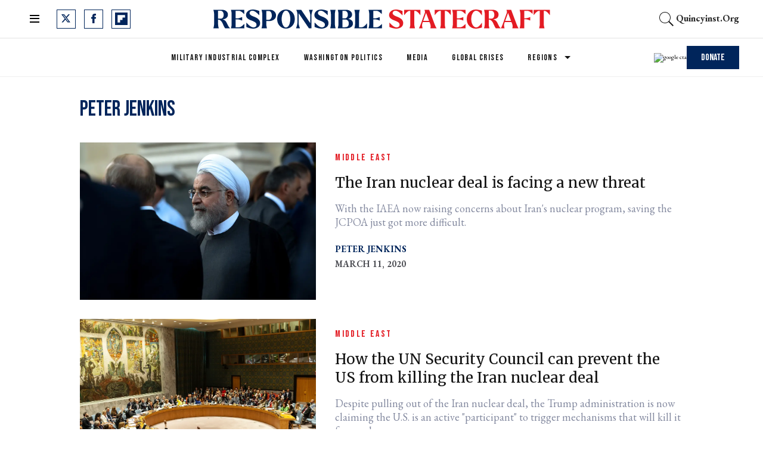

--- FILE ---
content_type: text/css
request_url: https://responsiblestatecraft.org/assets/css/non-critical/B5DEF2F9FFAE100912129FCDDC82D920
body_size: 25907
content:
audio, canvas, video{display:inline-block;}audio:not([controls]){display:none;}abbr[title]{border-bottom:1px dotted;}b, strong{font-weight:bold;}blockquote{margin:1em 40px;}dfn{font-style:italic;}hr{display:block;height:1px;border:0;border-top:1px solid #ccc;margin:1em 0;padding:0;}ins{background:#ff9;color:#000;text-decoration:none;}mark{background:#ff0;color:#000;font-style:italic;font-weight:bold;}pre, code, kbd, samp{font-family:monospace, serif;_font-family:"courier new", monospace;font-size:1em;}pre{white-space:pre;white-space:pre-wrap;word-wrap:break-word;}q{quotes:none;}small{font-size:85%;}sub, sup{font-size:75%;line-height:0;position:relative;vertical-align:baseline;}sup{top:-.5em;}sub{bottom:-.25em;}dd{margin:0 0 0 40px;}figure{margin:0;}fieldset{border:0;margin:0;padding:0;}legend{border:0;padding:0;}input[type="checkbox"], input[type="radio"]{box-sizing:border-box;padding:0;}input[type="search"]{-webkit-appearance:textfield;box-sizing:content-box;}textarea{overflow:auto;vertical-align:top;}table{border-collapse:collapse;border-spacing:0;}td{vertical-align:top;}.ir{display:block;border:0;text-indent:-999em;overflow:hidden;background-color:#0000;background-repeat:no-repeat;text-align:left;direction:ltr;}.ir br{display:none;}.visuallyhidden{border:0;clip:rect(0 0 0 0);height:1px;margin:-1px;overflow:hidden;padding:0;position:absolute;width:1px;}.invisible{visibility:hidden;}.zindex20{z-index:20;}.zindex30{z-index:30;}.zindex40{z-index:40;}.zindex50{z-index:50;}.with-primary-color{color:#000;}.noselect{-webkit-touch-callout:none;-webkit-user-select:none;-khtml-user-select:none;-moz-user-select:none;-ms-user-select:none;user-select:none;}.tabs__tab{display:inline-block;padding:10px;}.tabs__tab-content{display:none;}.tabs__tab-content.active{display:block;}textarea{resize:vertical;}.valign-wrapper{display:-webkit-flex;display:-ms-flexbox;display:flex;-webkit-align-items:center;-ms-flex-align:center;align-items:center;}.valign-wrapper .valign{display:block;}#notification{position:fixed;}.article-module__controls-placeholder{position:absolute;}.full-width{width:100%;}.post-partial, .overflow-visible{overflow:visible !important;}.attribute-data{margin:0 10px 10px 0;padding:5px 10px;background-color:#000;color:#fff;border-radius:3px;margin-bottom:10px;display:inline-block;}.attribute-data[value=""]{display:none;}.badge{display:inline-block;overflow:hidden;}.badge-image{border-radius:100%;}.js-expandable.expanded .js-expand, .js-expandable:not(.expanded) .js-contract{display:none;}.js-scroll-trigger{display:block;width:100%;}.sticky-target:not(.legacy){position:fixed;opacity:0;top:0;will-change:transform;transform:translate3d(0, 0, 0);}.sticky-target.legacy{position:relative;}.sticky-target.legacy.sticky-active{position:fixed;}.js-appear-on-expand{transition:all .35s;height:0;overflow:hidden;opacity:0;}.content-container{display:none;}.expanded .content-container{display:block;}.expanded .js-appear-on-expand{opacity:1;height:auto;}.logged-out-user .js-appear-on-expand{height:0;opacity:0;}.lazyload-placeholder{display:none;position:absolute;text-align:center;background:#0000001a;top:0;bottom:0;left:0;right:0;}div[runner-lazy-loading] .lazyload-placeholder, iframe[runner-lazy-loading] + .lazyload-placeholder{display:block;}.abs-pos-center{position:absolute;top:0;bottom:0;left:0;right:0;margin:auto;}.relative{position:relative;}.runner-spinner{position:absolute;top:0;bottom:0;left:0;right:0;margin:auto;width:50px;}.rm-non-critical-loaded .runner-spinner-circular{animation:rotate 2s linear infinite;height:100%;transform-origin:center;width:100%;position:absolute;top:0;bottom:0;left:0;right:0;margin:auto;}.position-relative{position:relative;}.collection-button{display:inline-block;}.rm-non-critical-loaded .runner-spinner-path{stroke-dasharray:1 200;stroke-dashoffset:0;animation:dash 1.5s ease-in-out infinite, color 6s ease-in-out infinite;stroke-linecap:round;}.pagination-container .pagination-wrapper{display:flex;align-items:center;}.pagination-container .pagination-wrapper a{color:#3b8df2;margin:0 5px;}.js-section-loader-feature-container > .slick-list > .slick-track > .slick-slide:not(.slick-active){height:0;visibility:hidden;}.rebellt-item-media-container .instagram-media{margin-left:auto !important;margin-right:auto !important;}.js-hidden-panel.active{transform:translate3d(0, -100%, 0);}.ad-tag{text-align:center;}.ad-tag__inner{display:inline-block;}.content .ad-tag{margin-left:-5%;margin-right:-5%;}@media (min-width: 768px){.content .ad-tag{margin-left:auto;margin-right:auto;}}.user-prefs{display:none;}.no-mb:not(:last-child){margin-bottom:0;}.no-mt:not(:first-child){margin-top:0;}.sm-mt-0 > *{margin-top:0;}.sm-mt-2 > *{margin-top:20px;}.sm-mb-0 > *{margin-bottom:0;}@media (min-width: 768px){.md-mt-0 > *{margin-top:0;}}@media (min-width: 768px){.md-mt-1 > *{margin-top:10px;}}@media (min-width: 768px){.md-mt-2 > *{margin-top:20px;}}@media (min-width: 768px){.md-mb-0 > *{margin-bottom:0;}}@media (min-width: 768px){.md-mb-1 > *{margin-bottom:10px;}}@media (min-width: 768px){.md-mb-2 > *{margin-bottom:20px;}}@media (min-width: 1024px){.lg-mt-0 > *{margin-top:0;}}@media (min-width: 1024px){.lg-mt-1 > *{margin-top:10px;}}@media (min-width: 1024px){.lg-mt-2 > *{margin-top:20px;}}@media (min-width: 1024px){.lg-mb-0 > *{margin-bottom:0;}}@media (min-width: 1024px){.lg-mb-1 > *{margin-bottom:10px;}}@media (min-width: 1024px){.lg-mb-2 > *{margin-bottom:20px;}}.sm-cp-0{padding:0;}.sm-cp-1{padding:10px;}.sm-cp-2{padding:20px;}@media (min-width: 768px){.md-cp-0{padding:0;}}@media (min-width: 768px){.md-cp-1{padding:10px;}}@media (min-width: 768px){.md-cp-2{padding:20px;}}@media (min-width: 1024px){.lg-cp-0{padding:0;}}@media (min-width: 1024px){.lg-cp-1{padding:10px;}}@media (min-width: 1024px){.lg-cp-2{padding:20px;}}.v-sep > *{margin-bottom:20px;}@media (min-width: 768px){.v-sep > *{margin-bottom:40px;}}.v-sep > :last-child{margin-bottom:0;}@media only screen and (max-width: 1023px){.hide-tablet-and-mobile{display:none !important;}}@media only screen and (min-width: 768px) and (max-width: 1023px){.hide-tablet{display:none !important;}}@media only screen and (min-width: 1024px){.hide-desktop{display:none !important;}}.row .col.pull-right{float:right;}.row .col.s1{width:8.33333%;}.row .col.s2{width:16.6667%;}.row .col.s3{width:25%;}.row .col.s4{width:33.3333%;}.row .col.s5{width:41.6667%;}.row .col.s6{width:50%;}.row .col.s7{width:58.3333%;}.row .col.s8{width:66.6667%;}.row .col.s9{width:75%;}.row .col.s10{width:83.3333%;}.row .col.s11{width:91.6667%;}@media only screen and (min-width: 768px){.row .col.m1{width:8.33333%;}}@media only screen and (min-width: 768px){.row .col.m2{width:16.6667%;}}@media only screen and (min-width: 768px){.row .col.m3{width:25%;}}@media only screen and (min-width: 768px){.row .col.m4{width:33.3333%;}}@media only screen and (min-width: 768px){.row .col.m5{width:41.6667%;}}@media only screen and (min-width: 768px){.row .col.m6{width:50%;}}@media only screen and (min-width: 768px){.row .col.m7{width:58.3333%;}}@media only screen and (min-width: 768px){.row .col.m8{width:66.6667%;}}@media only screen and (min-width: 768px){.row .col.m9{width:75%;}}@media only screen and (min-width: 768px){.row .col.m10{width:83.3333%;}}@media only screen and (min-width: 768px){.row .col.m11{width:91.6667%;}}@media only screen and (min-width: 1024px){.row .col.l1{width:8.33333%;}}@media only screen and (min-width: 1024px){.row .col.l2{width:16.6667%;}}@media only screen and (min-width: 1024px){.row .col.l3{width:25%;}}@media only screen and (min-width: 1024px){.row .col.l4{width:33.3333%;}}@media only screen and (min-width: 1024px){.row .col.l5{width:41.6667%;}}@media only screen and (min-width: 1024px){.row .col.l7{width:58.3333%;}}@media only screen and (min-width: 1024px){.row .col.l8{width:66.6667%;}}@media only screen and (min-width: 1024px){.row .col.l9{width:75%;}}@media only screen and (min-width: 1024px){.row .col.l10{width:83.3333%;}}@media only screen and (min-width: 1024px){.row .col.l11{width:91.6667%;}}@media only screen and (min-width: 1024px){.row .col.l12{width:100%;}}.widget__section-text{display:block;}.widget__play{position:absolute;width:100%;height:100%;text-align:center;}.rm-widget-image-holder{position:relative;}.rm-video-holder{position:absolute;width:100%;height:100%;top:0;left:0;}.rm-zindex-hidden{display:none;z-index:-1;}.rm-widget-image-holder .widget__play{top:0;left:0;}.image.no-image{background-color:#e4e4e4;}.widget__video{position:relative;}.widget__video .rm-scrop-spacer{padding-bottom:56.25%;}.widget__video.rm-video-tiktok{max-width:605px;}.widget__video video, .widget__video iframe{position:absolute;top:0;left:0;height:100%;}.widget__product-vendor{font-size:1.5em;line-height:1.5;margin:25px 0;}.widget__product-buy-link{margin:15px 0;}.widget__product-buy-link-btn{background-color:#000;color:#fff;display:inline-block;font-size:1.6rem;line-height:1em;padding:1.25rem;font-weight:700;}.widget__product-price{font-size:1.5em;line-height:1.5;margin:25px 0;}.widget__product-compare-at-price{text-decoration:line-through;}.rebellt-item.is--mobile, .rebellt-item.is--tablet{margin-bottom:.85em;}.rebellt-item.show_columns_on_mobile.col2, .rebellt-item.show_columns_on_mobile.col3{display:inline-block;vertical-align:top;}.rebellt-item.show_columns_on_mobile.col2{width:48%;}.rebellt-item.show_columns_on_mobile.col3{width:32%;}@media only screen and (min-width: 768px){.rebellt-item.col2:not(.show_columns_on_mobile), .rebellt-item.col3:not(.show_columns_on_mobile){display:inline-block;vertical-align:top;}}@media only screen and (min-width: 768px){.rebellt-item.col2:not(.show_columns_on_mobile){width:48%;}}@media only screen and (min-width: 768px){.rebellt-item.col3:not(.show_columns_on_mobile){width:32%;}}.rebellt-item.parallax{background-size:cover;background-attachment:fixed;position:relative;left:calc(50% - 50vw);width:100vw;min-height:100vh;padding:0 20%;box-sizing:border-box;max-width:inherit;text-align:center;z-index:3;}.rebellt-item.parallax.is--mobile{background-position:center;margin-bottom:0;padding:0 15%;}.rebellt-item.parallax h3, .rebellt-item.parallax p{color:#fff;text-shadow:1px 0 #000;}.rebellt-item.parallax.is--mobile p{font-size:18px;font-weight:400;}.rebellt-ecommerce h3{font-size:1.8em;margin-bottom:15px;}.rebellt-ecommerce--vendor{font-size:1.5em;line-height:1.5;margin:25px 0;}.rebellt-ecommerce--price{font-size:1.5em;line-height:1.5;margin:25px 0;}.rebellt-ecommerce--compare-at-price{text-decoration:line-through;}.rebellt-ecommerce--buy{margin:15px 0;}.rebellt-ecommerce--btn{background-color:#000;color:#fff;display:inline-block;font-size:1.6rem;line-height:1em;padding:1.25rem;font-weight:700;}.rebelbar.skin-simple{height:50px;line-height:50px;color:#282828;font-size:1.2rem;border-left:none;border-right:none;background-color:#fff;}.rebelbar.skin-simple .rebelbar__inner{position:relative;height:100%;margin:0 auto;padding:0 20px;max-width:1300px;}.rebelbar.skin-simple .logo{float:left;}.rebelbar.skin-simple .logo__image{max-height:50px;max-width:190px;}.rebelbar--fake.skin-simple{position:relative;border-color:#fff;}.rebelbar--fixed.skin-simple{position:absolute;width:100%;z-index:3;}.with-fixed-header .rebelbar--fixed.skin-simple{position:fixed;top:0;}.rebelbar.skin-simple .rebelbar__menu-toggle{position:relative;cursor:pointer;float:left;text-align:center;font-size:0;width:50px;margin-left:-15px;height:100%;color:#282828;}.rebelbar.skin-simple i{vertical-align:middle;display:inline-block;font-size:20px;}.rebelbar.skin-simple .rebelbar__section-links{display:none;padding:0 100px 0 40px;overflow:hidden;height:100%;}.rebelbar.skin-simple .rebelbar__section-list{margin:0 -15px;height:100%;}.rebelbar.skin-simple .rebelbar__section-links li{display:inline-block;padding:0 15px;text-align:left;}.rebelbar.skin-simple .rebelbar__section-link{color:#282828;display:block;font-size:1.8rem;font-weight:400;text-decoration:none;}.rebelbar.skin-simple .rebelbar__sharebar.sharebar{display:none;}.rebelbar.skin-simple .rebelbar__section-list.js--active .rebelbar__more-sections-button{visibility:visible;}.rebelbar.skin-simple .rebelbar__more-sections-button{cursor:pointer;visibility:hidden;}.rebelbar.skin-simple #rebelbar__more-sections{visibility:hidden;position:fixed;line-height:70px;left:0;width:100%;background-color:#1f1f1f;}.rebelbar.skin-simple #rebelbar__more-sections a{color:#fff;}.rebelbar.skin-simple #rebelbar__more-sections.opened{visibility:visible;}@media only screen and (min-width: 768px){.rebelbar.skin-simple .rebelbar__menu-toggle{margin-right:15px;}}@media only screen and (min-width: 768px){.rebelbar.skin-simple{height:100px;line-height:100px;font-weight:700;}}@media only screen and (min-width: 768px){.rebelbar.skin-simple .logo__image{max-width:350px;max-height:100px;}}@media only screen and (min-width: 768px){.rebelbar.skin-simple .rebelbar__inner{padding:0 40px;}}@media only screen and (min-width: 768px){.rebelbar.skin-simple .rebelbar__sharebar.sharebar{float:left;margin-top:20px;margin-bottom:20px;padding-left:40px;}}@media (min-width: 960px){.rebelbar.skin-simple .rebelbar__section-links{display:block;}}@media (min-width: 960px){.with-floating-shares .rebelbar.skin-simple .search-form{display:none;}}@media (min-width: 960px){.with-floating-shares .rebelbar.skin-simple .rebelbar__sharebar.sharebar{display:block;}}@media (min-width: 960px){.with-floating-shares .rebelbar.skin-simple .rebelbar__section-links{display:none;}}.menu-opened .menu-overlay{visibility:visible;height:100%;z-index:1;opacity:1;top:0;}@media only screen and (min-width: 768px){.menu-opened .menu-overlay{z-index:10;background:#fff9;}}@media (min-width: 960px){.logged-out-user .rebelbar.skin-simple .menu-overlay{display:none;}}@media (min-width: 600px){.rm-resized-container-5{width:5%;}}@media (min-width: 600px){.rm-resized-container-10{width:10%;}}@media (min-width: 600px){.rm-resized-container-15{width:15%;}}@media (min-width: 600px){.rm-resized-container-20{width:20%;}}@media (min-width: 600px){.rm-resized-container-25{width:25%;}}@media (min-width: 600px){.rm-resized-container-30{width:30%;}}@media (min-width: 600px){.rm-resized-container-35{width:35%;}}@media (min-width: 600px){.rm-resized-container-40{width:40%;}}@media (min-width: 600px){.rm-resized-container-45{width:45%;}}@media (min-width: 600px){.rm-resized-container-50{width:50%;}}@media (min-width: 600px){.rm-resized-container-55{width:55%;}}@media (min-width: 600px){.rm-resized-container-60{width:60%;}}@media (min-width: 600px){.rm-resized-container-65{width:65%;}}@media (min-width: 600px){.rm-resized-container-70{width:70%;}}@media (min-width: 600px){.rm-resized-container-75{width:75%;}}@media (min-width: 600px){.rm-resized-container-80{width:80%;}}@media (min-width: 600px){.rm-resized-container-85{width:85%;}}@media (min-width: 600px){.rm-resized-container-90{width:90%;}}@media (min-width: 600px){.rm-resized-container-95{width:95%;}}@media (min-width: 600px){.rm-resized-container-100{width:100%;}}.rm-embed-container{position:relative;}.rm-embed-container.rm-embed-instagram{max-width:540px;}.rm-embed-container.rm-embed-tiktok{max-width:572px;min-height:721px;}.rm-embed-container.rm-embed-tiktok blockquote, .rm-embed-twitter blockquote{all:revert;}.rm-embed-container.rm-embed-tiktok blockquote{margin-left:0;margin-right:0;position:relative;}.rm-embed-container.rm-embed-tiktok blockquote, .rm-embed-container.rm-embed-tiktok blockquote > iframe, .rm-embed-container.rm-embed-tiktok blockquote > section{width:100%;min-height:721px;display:block;}.rm-embed-container.rm-embed-tiktok blockquote > section{position:absolute;top:0;left:0;right:0;bottom:0;display:flex;align-items:center;justify-content:center;flex-direction:column;text-align:center;}.rm-embed-container > .rm-embed, .rm-embed-container > .rm-embed-holder{position:absolute;top:0;left:0;}.rm-embed-holder{display:block;height:100%;width:100%;display:flex;align-items:center;}.rm-embed-container > .rm-embed-spacer{display:block;}.rm-embed-twitter{max-width:550px;margin-top:10px;margin-bottom:10px;}.rm-embed-twitter blockquote{position:relative;height:100%;width:100%;flex-direction:column;display:flex;align-items:center;justify-content:center;flex-direction:column;text-align:center;}.rm-embed-twitter:not(.rm-off) .twitter-tweet{margin:0 !important;}@media (max-width: 768px){.rm-embed-spacer.rm-embed-spacer-desktop{display:none;}}@media (min-width: 768px){.rm-embed-spacer.rm-embed-spacer-mobile{display:none;}}.sharebar{margin:0 -4px;padding:0;font-size:0;line-height:0;}.sharebar a{color:#fff;}.sharebar .share, .sharebar .share-plus{display:inline-block;margin:0 4px;font-size:14px;font-weight:400;padding:0 10px;width:20px;min-width:20px;height:40px;line-height:38px;text-align:center;vertical-align:middle;border-radius:2px;}.sharebar .share-plus i, .sharebar .share i{display:inline-block;vertical-align:middle;}.sharebar .hide-button{display:none;}.sharebar.enable-panel .hide-button{display:inline-block;}.sharebar.enable-panel .share-plus{display:none;}.sharebar.with-first-button-caption:not(.enable-panel) .share:first-child{width:68px;}.sharebar--fixed{display:none;position:fixed;bottom:0;z-index:1;text-align:center;width:100%;left:0;margin:20px auto;}.with-floating-shares .sharebar--fixed{display:block;}.sharebar.fly_shared:not(.enable-panel) .share:nth-child(5){display:none;}.share-media-panel .share-media-panel-pinit{position:absolute;right:0;bottom:0;background-color:#0000;}.share-media-panel-pinit_share{background-image:url("/static/img/whitelabel/runner/spritesheets/pin-it-sprite.png");background-color:#bd081c;background-position:-1px -17px;border-radius:4px;float:right;height:34px;margin:7px;width:60px;background-size:194px;}@media (min-width: 768px){.sharebar .share-plus .fa, .sharebar .share .fa{font-size:22px;}}@media (min-width: 768px){.sharebar .share, .sharebar .share-plus{padding:0 15px;width:30px;min-width:30px;height:60px;line-height:60px;margin:0 4px;font-size:16px;}}@media (min-width: 768px){.sharebar.with-first-button-caption:not(.enable-panel) .share:first-child{width:180px;}}@media (min-width: 768px){.share-media-panel-pinit_share{background-position:-60px -23px;height:45px;margin:10px;width:80px;}}.section-headline__text{font-size:3rem;font-weight:700;line-height:1;}.section-headline__text{color:#282828;}@media (min-width: 768px){.section-headline__text{font-size:3.6rem;}}@media (min-width: 768px){.content__main .section-headline__text{margin-top:-.3rem;margin-bottom:2rem;}}.search-form{position:absolute;top:0;right:20px;z-index:1;}.search-form__text-input{display:none;height:42px;font-size:1.3rem;background-color:#f4f4f4;border:none;color:#8f8f8f;text-indent:10px;padding:0;width:220px;position:absolute;right:-10px;top:0;bottom:0;margin:auto;}.search-form .search-form__submit{display:none;position:relative;border:none;bottom:2px;background-color:#0000;}.show-search .search-form__close{position:absolute;display:block;top:0;bottom:0;margin:auto;height:1rem;right:-28px;}.search-form__open{vertical-align:middle;bottom:2px;display:inline-block;position:relative;color:#282828;font-size:1.9rem;}.show-search .search-form__text-input{display:block;}.show-search .search-form__submit{display:inline-block;vertical-align:middle;padding:0;color:#282828;font-size:1.9rem;}.search-form__close, .show-search .search-form__open{display:none;}.quick-search{display:block;border-bottom:1px solid #d2d2d2;padding:24px 0 28px;margin-bottom:20px;position:relative;}.quick-search__submit{background-color:#0000;border:0;padding:0;margin:0;position:absolute;zoom:.75;color:#000;}.quick-search__input{background-color:#0000;border:0;padding:0;font-size:1.5rem;font-weight:700;line-height:3em;padding-left:40px;width:100%;box-sizing:border-box;}@media (min-width: 768px){.search-form{right:40px;}}@media (min-width: 768px){.quick-search{margin-bottom:40px;padding:0 0 20px;}}@media (min-width: 768px){.quick-search__submit{zoom:1;}}@media (min-width: 768px){.quick-search__input{line-height:2.2em;padding-left:60px;}}.article__body{;}.body-description .horizontal-rule{border-top:2px solid #eee;}.article-content blockquote{border-left:5px solid #000;border-left-color:#000;color:#656565;padding:0 0 0 25px;margin:1em 0 1em 25px;}.article__splash-custom{position:relative;}.body hr{display:none;}.article-content .media-caption{color:#9a9a9a;font-size:1.4rem;line-height:2;}.giphy-image{margin-bottom:0;}.article-body a{word-wrap:break-word;}.article-content .giphy-image__credits-wrapper{margin:0;}.article-content .giphy-image__credits{color:#000;font-size:1rem;}.article-content .image-media, .article-content .giphy-image .media-photo-credit{display:block;}.tags{color:#000;margin:0 -5px;}.tags__item{margin:5px;display:inline-block;}.tags .tags__item{line-height:1;}.slideshow .carousel-control{overflow:hidden;}.shortcode-media .media-caption, .shortcode-media .media-photo-credit{display:block;}@media (min-width: 768px){.tags{margin:0 -10px;}}@media (min-width: 768px){.tags__item{margin:10px;}}@media (min-width: 768px){.article-content__comments-wrapper{border-bottom:1px solid #d2d2d2;margin-bottom:20px;padding-bottom:40px;}}.subscription-widget{background:#000;padding:30px;}.subscription-widget .module-headline__text{text-align:center;font-size:2rem;font-weight:400;color:#fff;}.subscription-widget .social-links{margin-left:-10px;margin-right:-10px;text-align:center;font-size:0;}.subscription-widget .social-links__link{display:inline-block;vertical-align:middle;width:39px;height:39px;color:#fff;box-sizing:border-box;border-radius:50%;font-size:20px;margin:0 5px;line-height:35px;background:none;border:2px solid #fff;border-color:#fff;}.subscription-widget .social-links__link .fa-instagram{margin:5px 0 0 1px;}.subscription-widget__site-links{margin:30px -5px;text-align:center;font-size:.8em;}.subscription-widget__site-link{padding:0 5px;color:inherit;}.newsletter-element__form{text-align:center;position:relative;max-width:500px;margin-left:auto;margin-right:auto;}.newsletter-element__submit, .newsletter-element__input{border:0;padding:10px;font-size:1.6rem;font-weight:500;height:40px;line-height:20px;margin:0;}.newsletter-element__submit{color:#fff;position:absolute;top:0;right:0;}.newsletter-element__input{background:#f4f4f4;width:100%;color:#8f8f8f;padding-right:96px;box-sizing:border-box;}.gdpr-cookie-wrapper{position:relative;left:0;right:0;padding:.5em;box-sizing:border-box;}.gdpr-cookie-controls{text-align:right;}.runner-authors-list{margin-top:0;margin-bottom:0;padding-left:0;list-style-type:none;}.runner-authors-author-wrapper{align-items:stretch;align-content:stretch;}.runner-authors-avatar-thumb{background-repeat:no-repeat;background-position:center;background-size:cover;overflow:hidden;}.runner-authors-avatar-thumb img{width:100%;height:100%;display:block;object-fit:cover;border-radius:100%;}.runner-authors-avatar-fallback{display:flex;align-items:center;justify-content:center;width:100%;height:100%;font-size:12px;line-height:1.1;text-align:center;padding:4px;background:#e0e0e0;color:#555;font-weight:600;text-transform:uppercase;border-radius:100%;overflow:hidden;}.runner-authors-author-info{width:calc(100% - 55px);}.runner-author-name-container{padding:0 6px;}.rm-breadcrumb__list{margin:0;padding:0;}.rm-breadcrumb__item{list-style-type:none;display:inline;}.rm-breadcrumb__item:last-child .rm-breadcrumb__separator{display:none;}.rm-breadcrumb__item:last-child .rm-breadcrumb__link, .rm-breadcrumb__link.disabled{pointer-events:none;color:inherit;}.share-buttons .social-tab-i a{margin-right:0;}.share-buttons .social-tab-i li{line-height:1px;float:left;}.share-buttons .social-tab-i ul{margin:0;padding:0;list-style:none;}.share-tab-img{max-width:100%;padding:0;margin:0;position:relative;overflow:hidden;display:inline-block;}.share-buttons .social-tab-i{position:absolute;bottom:0;right:0;margin:0;padding:0;z-index:1;list-style-type:none;}.close-share-mobile, .show-share-mobile{background-color:#000000bf;}.share-buttons .social-tab-i.show-mobile-share-bar .close-share-mobile, .share-buttons .social-tab-i .show-share-mobile, .share-buttons .social-tab-i .share{width:30px;height:30px;line-height:27px;padding:0;text-align:center;display:inline-block;vertical-align:middle;}.share-buttons .social-tab-i.show-mobile-share-bar .show-share-mobile, .share-buttons .social-tab-i .close-share-mobile{display:none;}.share-buttons .social-tab-i .icons-share{vertical-align:middle;display:inline-block;font:14px / 1 FontAwesome;color:#fff;}@media only screen and (max-width: 768px){.share-tab-img .social-tab-i{display:block;}}@media only screen and (max-width: 768px){.share-buttons .social-tab-i .share{display:none;}}@media only screen and (max-width: 768px){.share-buttons .social-tab-i.show-mobile-share-bar .share{display:block;}}@media only screen and (max-width: 768px){.social-tab-i li{float:left;}}@media only screen and (min-width: 769px){.social-tab-i .close-share-mobile, .social-tab-i .show-share-mobile{display:none !important;}}@media only screen and (min-width: 769px){.share-tab-img .social-tab-i{display:none;}}@media only screen and (min-width: 769px){.share-buttons .social-tab-i .share{width:51px;height:51px;line-height:47px;}}@media only screen and (min-width: 769px){.share-buttons .social-tab-i{margin:5px 0 0 5px;top:0;left:0;bottom:auto;right:auto;display:none;}}@media only screen and (min-width: 769px){.share-buttons .social-tab-i .share{display:block;}}body:not(.rm-non-critical-loaded) .follow-button{display:none;}.posts-custom[data-attr-layout_headline="top"] .widget{vertical-align:bottom;}.posts-custom[data-attr-layout_columns="2"] article, .posts-custom[data-attr-layout_columns="3"] article, .posts-custom[data-attr-layout_columns="4"] article{margin:0 10px;}.posts-custom[data-attr-layout_columns="2"] .posts-wrapper, .posts-custom[data-attr-layout_columns="3"] .posts-wrapper, .posts-custom[data-attr-layout_columns="4"] .posts-wrapper{margin-left:-10px;margin-right:-10px;}@media (min-width: 768px){.posts-custom[data-attr-layout_columns="2"] .widget{width:50%;}}@media (min-width: 768px){.posts-custom[data-attr-layout_columns="3"] .widget{width:33.3333%;}}@media (min-width: 768px){.posts-custom[data-attr-layout_columns="4"] .widget{width:25%;}}.posts-custom .widget__head .widget__body{position:absolute;padding:5%;bottom:0;left:0;box-sizing:border-box;width:100%;background:#0006;background:linear-gradient(#0000 5%, #00000080);}.posts-custom .widget__head .social-author__name, .posts-custom .widget__head .main-author__name, .posts-custom .widget__head .social-author__social-name, .posts-custom .widget__head .main-author__social-name, .posts-custom .widget__head .widget__headline, .posts-custom .widget__head .widget__subheadline{color:#fff;}.posts-custom .main-author__social-name, .posts-custom .social-author__social-name{color:#757575;display:block;font-size:1.2rem;line-height:.8em;}.posts-custom[data-attr-layout_carousel] .widget{margin-bottom:0 !important;}.posts-custom[data-attr-layout_carousel][data-attr-layout_columns="1"] .posts-wrapper:not(.slick-initialized) .widget:not(:first-child), .posts-custom[data-attr-layout_carousel]:not([data-attr-layout_columns="1"]) .posts-wrapper:not(.slick-initialized){display:none !important;}.posts-custom .slick-arrow{position:absolute;top:0;bottom:0;width:7%;max-width:60px;min-width:45px;min-height:60px;height:15%;color:#fff;border:0;margin:auto 10px;background:#000;z-index:1;cursor:pointer;font-size:1.6rem;line-height:1;opacity:.9;}.posts-custom .slick-prev{left:0;}.posts-custom .slick-next{right:0;}.posts-custom .slick-dots{display:block;padding:10px;box-sizing:border-box;text-align:center;margin:0 -5px;}.posts-custom .slick-dots li{display:inline-block;margin:0 5px;}.posts-custom .slick-dots button{font-size:0;width:10px;height:10px;display:inline-block;line-height:0;border:0;background:#000;border-radius:7px;padding:0;margin:0;vertical-align:middle;outline:none;}.posts-custom hr{display:none;}.posts-custom blockquote{border-left:5px solid #000;border-left-color:#000;color:#656565;padding:0 0 0 25px;margin:1em 0 1em 25px;}.posts-custom .media-caption{color:#9a9a9a;font-size:1.4rem;line-height:2;}.posts-custom .giphy-image__credits-wrapper{margin:0;}.posts-custom .giphy-image__credits{color:#000;font-size:1rem;}.posts-custom .body .image-media, .posts-custom .body .giphy-image .media-photo-credit{display:block;}.posts-custom .widget__shares.enable-panel .share-plus, .posts-custom .widget__shares:not(.enable-panel) .hide-button{display:none;}.posts-custom .widget__shares{margin-left:-10px;margin-right:-10px;font-size:0;}.posts-custom .widget__shares .share{display:inline-block;padding:5px;line-height:0;width:25px;height:25px;border-radius:50%;margin:0 10px;font-size:1.5rem;text-align:center;position:relative;vertical-align:middle;color:#fff;}.posts-custom .widget__shares i{position:absolute;top:0;left:0;right:0;bottom:0;margin:auto;height:1em;}.infinite-scroll-wrapper:not(.rm-loading){width:1px;height:1px;}.infinite-scroll-wrapper.rm-loading{;}.rm-loadmore-placeholder.rm-loading{display:block;width:100%;}.widget__shares button.share, .social-tab-buttons button.share{box-sizing:content-box;}.social-tab-buttons button.share{border:none;}.post-splash-custom, .post-splash-custom .widget__head{position:relative;}.post-splash-custom .widget__head .widget__body{position:absolute;padding:5%;bottom:0;left:0;box-sizing:border-box;width:100%;background:#0006;background:-webkit-linear-gradient(#0000 5%, #00000080);background:-o-linear-gradient(#0000 5%, #00000080);background:-moz-linear-gradient(#0000 5%, #00000080);background:linear-gradient(#0000 5%, #00000080);}.post-splash-custom .headline{font-size:2rem;font-weight:700;position:relative;}.post-splash-custom .post-controls{position:absolute;top:0;left:0;z-index:2;}.post-splash-custom hr{display:none;}.post-splash-custom .widget__section{display:block;}.post-splash-custom .post-date{display:block;}.post-splash-custom .photo-credit p, .post-splash-custom .photo-credit a{font-size:1.1rem;margin:0;}.post-splash-custom .widget__subheadline *{display:inline;}.post-splash-custom .widget__image .headline, .post-splash-custom .widget__image .photo-credit, .post-splash-custom .widget__image .photo-credit p, .post-splash-custom .widget__image .photo-credit a, .post-splash-custom .widget__image .post-date{color:#fff;}@media (min-width: 768px){.post-splash-custom .headline{font-size:3.6rem;}}.post-splash-custom .widget__shares.enable-panel .share-plus, .post-splash-custom .widget__shares:not(.enable-panel) .hide-button{display:none;}.post-splash-custom .widget__shares{margin-left:-10px;margin-right:-10px;font-size:0;}.post-splash-custom .widget__shares .share{display:inline-block;padding:5px;line-height:0;width:25px;height:25px;border-radius:50%;margin:0 10px;font-size:1.5rem;text-align:center;position:relative;vertical-align:middle;color:#fff;}.post-splash-custom .widget__shares i{position:absolute;top:0;left:0;right:0;bottom:0;margin:auto;height:1em;}.post-authors{font-size:1.1em;line-height:1;padding-bottom:20px;margin-bottom:20px;color:#9a9a9a;border-bottom:1px solid #d2d2d2;}.post-authors__name, .post-authors__date{display:inline-block;vertical-align:middle;}.post-authors__name{font-weight:600;}.post-authors__date{margin-left:7px;}.post-authors__fb-like{float:right;overflow:hidden;}.post-authors__list{list-style:none;display:inline-block;vertical-align:middle;margin:0;padding:0;}.post-author{display:inline;}.post-author__avatar{z-index:0;border-radius:100%;object-fit:cover;width:50px;height:50px;}.post-author__avatar, .post-author__name{display:inline-block;vertical-align:middle;}.post-author__bio p{margin:0;}.post-pager{display:table;width:100%;}.post-pager__spacing{display:table-cell;padding:0;width:5px;}.post-pager__btn{display:table-cell;font-size:1.6rem;background:#000;color:#fff;cursor:pointer;line-height:1em;padding:1.6rem;font-weight:700;text-align:center;}.post-pager__btn .fa{transition:padding .2s;}.post-pager__spacing:first-child, .post-pager__spacing:last-child{display:none;}.arrow-link{font-weight:600;font-size:1.5rem;color:#000;margin:0 -.5rem;text-align:right;position:relative;}.arrow-link__anchor span{vertical-align:middle;margin:0 .5rem;}.logo__anchor{display:block;font-size:0;}.logo__image.with-bounds{max-width:190px;max-height:100px;}@media (min-width: 768px){.logo__image.with-bounds{max-width:350px;}}.crop-16x9{padding-bottom:56.25%;}.crop-3x2{padding-bottom:66.6666%;}.crop-2x1{padding-bottom:50%;}.crop-1x2{padding-bottom:200%;}.crop-3x1{padding-bottom:33.3333%;}.crop-1x1{padding-bottom:100%;}.rm-crop-16x9 > .widget__img--tag, .rm-crop-16x9 > div:not(.rm-crop-spacer), .rm-crop-3x2 > .widget__img--tag, .rm-crop-3x2 > div:not(.rm-crop-spacer), .rm-crop-2x1 > .widget__img--tag, .rm-crop-2x1 > div:not(.rm-crop-spacer), .rm-crop-1x2 > .widget__img--tag, .rm-crop-1x2 > div:not(.rm-crop-spacer), .rm-crop-3x1 > .widget__img--tag, .rm-crop-3x1 > div:not(.rm-crop-spacer), .rm-crop-1x1 > .widget__img--tag, .rm-crop-1x1 > div:not(.rm-crop-spacer), .rm-crop-custom > .widget__img--tag, .rm-crop-custom > div:not(.rm-crop-spacer){position:absolute;top:0;left:0;bottom:0;right:0;height:100%;width:100%;object-fit:contain;}.rm-crop-16x9 > .rm-crop-spacer, .rm-crop-3x2 > .rm-crop-spacer, .rm-crop-2x1 > .rm-crop-spacer, .rm-crop-1x2 > .rm-crop-spacer, .rm-crop-3x1 > .rm-crop-spacer, .rm-crop-1x1 > .rm-crop-spacer, .rm-crop-custom > .rm-crop-spacer{display:block;}.rm-crop-16x9 > .rm-crop-spacer{padding-bottom:56.25%;}.rm-crop-3x2 > .rm-crop-spacer{padding-bottom:66.6666%;}.rm-crop-2x1 > .rm-crop-spacer{padding-bottom:50%;}.rm-crop-1x2 > .rm-crop-spacer{padding-bottom:200%;}.rm-crop-3x1 > .rm-crop-spacer{padding-bottom:33.3333%;}.rm-crop-1x1 > .rm-crop-spacer{padding-bottom:100%;}.share-plus{background-color:#afafaf;}.share-apple{background-color:#000;}.share-pinterest{background-color:#ce1e1f;}.share-googleplus{background-color:#df4a32;}.share-reddit{background-color:#ff4300;}.share-email{background-color:#5e7286;}.share-tumblr{background-color:#2c4762;}.share-sms{background-color:#ff922b;}.share-whatsapp{background-color:#4dc247;}.share-youtube{background-color:#cd201f;}.share-slack{background-color:#36c5f0;}.share-openid{background-color:#f7931e;}.share-st{background-color:#eb4924;}.share-copy-link{background-color:#159397;}.listicle-slideshow__thumbnails{margin:0 -.5%;overflow:hidden;white-space:nowrap;min-height:115px;}.listicle-slideshow__thumbnail{width:19%;margin:.5%;display:inline-block;cursor:pointer;}.listicle-slideshow-pager{display:none;}.rm-non-critical-loaded .listicle-slideshow-pager{display:contents;}.rm-top-sticky-flexible{position:fixed;z-index:4;top:0;left:0;width:100%;transform:translate3d(0, 0, 0);}.rm-top-sticky-stuck{position:relative;}.rm-top-sticky-stuck .rm-top-sticky-floater{position:fixed;z-index:4;top:0;left:0;width:100%;transform:translate3d(0, -200px, 0);}.rm-top-sticky-stuck.rm-stuck .rm-top-sticky-floater{transform:translate3d(0, 0, 0);}.rm-component{display:contents !important;}.user-profile{overflow:hidden;}.user-profile-wrapper{background-color:#fff;position:relative;padding:40px 0;overflow:visible !important;}.main__background{position:absolute;width:100%;height:100px;top:0;background-color:#000;}.user-profile .site-avatar-edit, .user-profile .site-avatar, .user-profile .community-site-logo, .user-profile .community-site-logo .hover-menu.edit{width:82px;height:82px;border-radius:50%;background-size:cover;background-position:center;margin:0 auto;}.site-bio__wrapper{text-align:center;margin:0 auto;max-width:280px;}.user-profile .site-title-edit{font-weight:700;font-size:24px;margin-top:15px;margin-bottom:3px;}.user-profile .site-title-edit > h2{margin:0;font-size:inherit;}.user-profile .site-bio{;}.user-profile .site-bio{font-size:18px;line-height:1.33;}.site-about-edit .rm-prosemirror-parent{background-color:#ffffff4d;}.user-profile .site-avatar-edit, .user-profile-wrapper .edit-mode .community-site-logo{margin:0 auto;}.user-profile .site-avatar-edit .site-avatar-edit{border:none;}.user-profile .community-site-logo .hover-menu.edit{background:#0009;color:#fff;line-height:80px;text-align:center;display:block;}.user-profile .site-bio .publish-story{display:none;padding:0;margin:0;color:#383838;}.user-profile .user-bio .publish-story textarea{margin:0;padding:0;border:0;height:auto;width:100%;background-color:#ddd;font-size:inherit;font-family:inherit;font-weight:inherit;color:inherit;line-height:inherit;text-align:center;}.user-profile .social-profiles-status ul{list-style:none;padding-left:0;display:inline-block;margin:28px -5px 0;}.user-profile .social-profiles-status li{float:left;line-height:0;margin:0 5px;}.user-profile .social-profiles-status .icons{display:inline-block;width:40px;height:40px;border-radius:5px;background-repeat:no-repeat;background-position:10px;line-height:40px;}.user-profile .social-profiles-status .pluse{visibility:hidden;}.user-profile .social-profiles-status .icons.email{position:relative;background-color:#81b8db;}.user-profile .social-profiles-status .icons.twitter{position:relative;background-color:#55acee;}.user-profile .social-profiles-status .icons.facebook{background-color:#3b5998;position:relative;}.user-profile .social-profiles-status .icons.instagram{background-color:#bc2a8d;position:relative;}.user-profile .social-profiles-status .icons.linkedin{background-color:#007bb6;position:relative;}.user-profile .social-profiles-status .icons.disabled{background-color:#ccc;}.user-profile .edit-mode{position:absolute;top:0;left:0;right:0;padding:35px 16px;color:#fff;background-color:#000c;z-index:9;text-align:center;}.user-profile .edit-mode.community-site-logo-slide-in{animation:rm-slide-in-top .5s cubic-bezier(.25, .46, .45, .94) both;}.user-profile .edit-mode .progress.animated-bar.indeterminate-bar .bar{animation:rm-indeterminate-animation 1s linear infinite;transform-origin:0%;}.user-profile .edit-mode .btn{margin:0;background-color:#0000;color:#fff;border:1px solid #fff;border-radius:25px;line-height:38px;padding:0 12px;display:inline-block;height:38px;font-size:12px;text-transform:uppercase;}.user-profile .edit-mode .ch-cover-upload{min-width:182px;}.user-profile .edit-mode .cancel-btn, .user-profile .edit-mode .save-site-logo-url{min-width:135px;}.user-profile .edit-mode .cancel-btn{border:1px solid #807a78;color:#807a78;background:#f7f7f7;}.user-profile .edit-mode .ch-cover-upload, .user-profile .edit-mode .save-site-logo-url{background:#479ad2;color:#fff;border:1px solid #479ad2;}.user-profile .edit-mode .site-avatar{max-width:none;max-height:none;margin:15px 0 40px;width:auto;height:auto;border:none;}.user-profile .site-avatar-edit .community-site-logo .edit-mode label, .user-profile .site-avatar > label{font-size:24px;font-weight:600;line-height:1;margin:0;display:block;}.user-profile .avatar-form, .user-profile .avatar-form > div{display:block;margin:10px 0 0;}.user-profile .edit-mode .fake-input{position:absolute;right:0;bottom:0;opacity:0;margin:0;top:0 !important;left:0 !important;}.user-profile .edit-mode .fake-input input{display:none;}.user-profile .progress-striped .bar{;}.user-profile .site-avatar-edit .community-site-logo .site-avatar .or, .user-profile .site-avatar .or{color:inherit;padding:0;margin:10px 12px 0;vertical-align:top;line-height:38px;font-size:16px;}.user-profile .community-site-logo .edit-mode .buttons{padding:20px 0 0;display:flex;align-items:center;width:100%;justify-content:center;}.user-profile .input-form{display:flex;max-width:326px;justify-content:center;margin:0 auto;}.user-profile .image-by-url{border:1px solid #fff;border-radius:25px 0 0 25px;border-right:0;margin-right:0;line-height:40px;padding:0 16px;background-color:#0000;color:#fff;height:40px;font-size:14px;-webkit-box-sizing:border-box;-moz-box-sizing:border-box;box-sizing:border-box;vertical-align:top;width:100%;}.user-profile .edit-mode .buttons .btn{margin:0;}.user-profile .edit-mode .buttons .btn:first-child{margin-right:12px;}.user-profile .site-avatar .or{line-height:35px;display:block;margin:0 15px;}.community-site-logo .edit-mode .add-image-by-src{margin-bottom:-12px;border-left:0;border-radius:0 25px 25px 0;padding:0 15px 0 10px;}.community-site-logo .edit-mode .avatar-form{display:inline-block;margin:20px 0 0;}.community-site-logo .edit-mode .add-image-by-src .upload-arrow{margin:12px 0 8px;display:block;height:12px;width:12px;background-image:url("/static/img/roar/icons.png?31");background-position:-382px -135px;background-size:458px 225px;}.user-profile .progress{overflow:hidden;height:3px;width:84px;margin:0 auto 18px;background-color:#f7f7f7;background-image:-moz-linear-gradient(top, #f5f5f5, #f9f9f9);background-image:-ms-linear-gradient(top, #f5f5f5, #f9f9f9);background-image:-webkit-gradient(linear, 0 0, 0 100%, from(#f5f5f5), to(#f9f9f9));background-image:-webkit-linear-gradient(top, #f5f5f5, #f9f9f9);background-image:-o-linear-gradient(top, #f5f5f5, #f9f9f9);background-image:linear-gradient(top, #f5f5f5, #f9f9f9);background-repeat:repeat-x;filter:progid:DXImageTransform. Microsoft. gradient(startColorstr= "#f5f5f5", endColorstr= "#f9f9f9", GradientType= 0);-webkit-box-shadow:inset 0 1px 2px #0000001a;-moz-box-shadow:inset 0 1px 2px #0000001a;box-shadow:inset 0 1px 2px #0000001a;-webkit-border-radius:4px;-moz-border-radius:4px;border-radius:4px;}.user-profile .progress .bar{width:0;height:18px;color:#fff;font-size:12px;text-align:center;text-shadow:0 -1px #00000040;background-color:#0e90d2;background-image:-moz-linear-gradient(top, #149bdf, #0480be);background-image:-ms-linear-gradient(top, #149bdf, #0480be);background-image:-webkit-gradient(linear, 0 0, 0 100%, from(#149bdf), to(#0480be));background-image:-webkit-linear-gradient(top, #149bdf, #0480be);background-image:-o-linear-gradient(top, #149bdf, #0480be);background-image:linear-gradient(top, #149bdf, #0480be);background-repeat:repeat-x;filter:progid:DXImageTransform. Microsoft. gradient(startColorstr= "#149bdf", endColorstr= "#0480be", GradientType= 0);-webkit-box-shadow:inset 0 -1px #00000026;-moz-box-shadow:inset 0 -1px #00000026;box-shadow:inset 0 -1px #00000026;-webkit-box-sizing:border-box;-moz-box-sizing:border-box;-ms-box-sizing:border-box;box-sizing:border-box;-webkit-transition:width .6s;-moz-transition:width .6s;-ms-transition:width .6s;-o-transition:width .6s ease;transition:width .6s;}.user-profile .progress-striped .bar{background-color:#149bdf;background-image:-webkit-gradient(linear, 0 100%, 100% 0, color-stop(.25, #ffffff26), color-stop(.25, #0000), color-stop(.5, #0000), color-stop(.5, #ffffff26), color-stop(.75, #ffffff26), color-stop(.75, #0000), to(#0000));background-image:-webkit-linear-gradient(-45deg, #ffffff26 25%, #0000 25% 50%, #ffffff26 50% 75%, #0000 75%, #0000);background-image:-moz-linear-gradient(-45deg, #ffffff26 25%, #0000 25% 50%, #ffffff26 50% 75%, #0000 75%, #0000);background-image:-ms-linear-gradient( -45deg, #ffffff26 25%, transparent 25%, transparent 50%, #ffffff26 50%, #ffffff26 75%, transparent 75%, transparent );background-image:-o-linear-gradient(-45deg, #ffffff26 25%, #0000 25% 50%, #ffffff26 50% 75%, #0000 75%, #0000);background-image:linear-gradient(-45deg, #ffffff26 25%, #0000 25% 50%, #ffffff26 50% 75%, #0000 75%, #0000);-webkit-background-size:40px 40px;-moz-background-size:40px 40px;-o-background-size:40px 40px;background-size:40px 40px;}.author-badge{display:inline-block;vertical-align:middle;background-color:#fff;background-repeat:no-repeat;background-size:cover;background-position:center;border-radius:50%;width:2em;height:2em;box-shadow:-1px 0 1px #ccc;position:relative;}.profile__badges{margin-top:16px;text-align:center;}.profile__badges .author-badge{width:42px;height:42px;box-shadow:none;}@media (min-width: 768px){.site-bio__wrapper{max-width:465px;}}@media (min-width: 768px){.user-profile .site-avatar-edit, .user-profile .site-avatar, .site-avatar-edit > .community-site-logo, .user-profile .community-site-logo .hover-menu.edit{width:150px;height:150px;}}@media (min-width: 768px){.site-avatar-edit .hover-menu{display:block;}}@media (min-width: 768px){.user-profile .community-site-logo .hover-menu.edit{line-height:150px;}}@media (min-width: 768px){.user-profile .site-title-edit{margin-top:20px;}}@media (min-width: 1024px){.user-profile .site-avatar-edit, .user-profile .site-avatar, .site-avatar-edit > .community-site-logo, .user-profile .community-site-logo .hover-menu.edit{width:200px;height:200px;}}@media (min-width: 1024px){.user-profile .community-site-logo .hover-menu.edit{line-height:200px;}}@media (min-width: 1024px){.user-profile .site-avatar-edit, .avatar-badge-wrapper{float:left;}}@media (min-width: 1024px){.avatar-badge-wrapper{display:flex;flex-direction:column;}}@media (min-width: 1024px){.user-profile .site-title-edit{margin-top:0;}}@media (min-width: 1024px){.site-bio__wrapper{margin-left:250px;padding-top:12px;text-align:left;}}@media (min-width: 1024px){.user-profile .social-profiles-status ul{margin-top:20px;}}.community-avatar{width:120px;height:120px;background-size:cover;background-repeat:no-repeat;background-position:center;border-radius:50%;}.community-banner-image{width:100%;height:400px;background-size:cover;background-repeat:no-repeat;background-position:center;margin:0 auto;}.community-follow-cont.unfollowing .community-unfollow, .community-follow-cont.following .community-follow, .community-follow-cont{display:none;}.community-follow-cont.loaded{display:block;}.community-unfollow, .community-follow{background:#ffffffe3;border:1px solid #999;min-width:inherit;color:#656565;text-transform:uppercase;font-size:12px;font-weight:500;height:30px;line-height:30px;margin:0;-webkit-border-radius:14px;border-radius:14px;padding:0 15px;letter-spacing:.5px;}.creator-avatar{display:inline-block;border:1px solid #cfcfcf;background-color:#cfcfcf;width:48px;height:48px;line-height:48px;border-radius:50%;vertical-align:top;margin-right:12px;position:relative;font-size:0;text-align:center;}.creator-avatar-thumb{display:block;width:100%;height:100%;border-radius:50%;background-size:cover;background-repeat:no-repeat;background-position:center;}.communities__avatar-thumb{display:inline-block;border-radius:100%;width:55px;height:55px;background-repeat:no-repeat;background-position:center;background-size:cover;}.module{margin-bottom:var(--vertical-spacing-between-modules-mobile);}@media (min-width: 1024px){.module{margin-bottom:var(--vertical-spacing-between-modules-desktop);}}.module--with_bg{padding:24px 0;}@media (min-width: 1024px){.module--with_bg{padding:40px 0;}}.widget__show-more{text-align:center;margin-top:24px;}.highlight-wrapper .body-description a{display:inline-block;text-decoration:none;background-color:var(--primary-color);}.posts-custom .widget__shares a, .posts-custom .widget__shares .share{background-color:var(--primary-color);border-radius:0;width:32px;height:32px;margin:0 8px;}.posts-custom .widget__shares button.share{box-sizing:border-box;}.posts-custom .widget__shares i{display:inline-flex;justify-content:center;align-items:center;}.author-socials__ln{background-image:url("[data-uri]");}.author-socials__in{background-image:url("[data-uri]");}.author-socials__yt{background-image:url("[data-uri]");}.btn-wrapppr{text-align:center;}.btn-wrapppr > .text-element{width:fit-content;margin:0 auto;}.link_out_btn{margin-top:var(--vertical-spacing-between-items);}.align-left > .text-element{margin:0;}.rm-breadcrumb{padding:0;font-size:var(--breadcrumb-font-size);line-height:var(--primary-line-height);height:1.07em;color:var(--primary-color);font-weight:var(--breadcrumb-font-weight);position:relative;z-index:1;margin:32px 0 16px;}.rm-breadcrumb__link{color:var(--links-color);font-weight:var(--breadcrumb-font-weight);text-transform:capitalize;}.rm-breadcrumb__separator{display:inline-block;vertical-align:text-bottom;margin:0 4px 0 5px;}@media (min-width: 768px){.rm-breadcrumb{display:block;}}.rm-loadmore-placeholder{margin:var(--horizontal-spacing-between-post-items) 0;}.infinite-scroll-wrapper.rm-loading{width:100%;margin-top:32px;}.text-center{text-align:center;}.text-center .widget.widget .widget__section, .text-center .post-tags-primary-link.post-tags-primary-link{margin-left:auto;margin-right:auto;}.photo-credit, .photo-caption{margin:0;padding:0;color:var(--secondary-font-color);display:inline;font-size:var(--caption-font-size);line-height:var(--secondary-line-height);}.photo-caption p{display:inline;margin:0;}.photo-credit{font-size:var(--credits-font-size);}.article.article .body-description blockquote, .widget .body-description blockquote{margin:47px 10px;max-width:642px;box-sizing:border-box;padding:55px 30px 21px;border:1px solid #f0f0f0;font-size:22px;font-style:italic;color:var(--primary-font-color);position:relative;text-align:center;line-height:var(--primary-line-height);}@media (min-width: 768px){.large_headline .posts-custom .widget__headline{font-size:var(--headline-font-size-large);}}.extra_large_headline .posts-custom .widget__headline{font-size:var(--headline-font-size-extra-large);font-weight:var(--regular-text-font-weight);}.regular_headline .posts-custom .widget__headline{font-size:var(--headline-font-size-regular);}.small_headline .posts-custom .widget__headline{font-size:var(--headline-font-size-small);}.extra_small_headline .posts-custom .widget__headline{font-size:var(--headline-font-size-extra-small);}.newsletter{padding:24px;background-color:#f0f0f0;font-family:var(--text-font-family);margin:32px 0;}h2.newsletter-headline__name{font-family:var(--secondary-font-family);margin:0 0 32px;border-bottom:1px solid var(--secondary-color);padding-bottom:6px;font-size:var(--headline-font-size-regular);line-height:var(--secondary-line-height);}.newsletter-form{display:flex;justify-content:space-between;}p.newsletter-headline__info{font-size:20px;margin-bottom:16px;line-height:var(--primary-line-height);}.js-hidden-panel.hide-topbar .topbar__inner{height:63px;}.js-hidden-panel.hide-topbar .topbar_row_2, .js-hidden-panel.hide-topbar .horisontal-rule:last-child{opacity:0;transform:translateY(-130px);}.js-hidden-panel.hide-topbar .site-logo{height:23px;}@media (min-width: 1024px){.js-hidden-panel.active{transform:none;}}@media (min-width: 1024px){.main .js-hidden-panel.active .topbar_row_2, .main .js-hidden-panel.active .horisontal-rule:last-child{opacity:0;transform:translateY(-130px);}}@media (min-width: 1024px){.main .js-hidden-panel.active .site-logo{height:23px;}}@media (min-width: 1024px){.main .js-hidden-panel.active .topbar__inner{height:63px;}}.hamburger-opened.hamburger-opened .menu-open-overlay{background:#000c;}.hamburger-opened .hamburger{transform:translateX(0);}.hamburger-opened .menu-open-overlay{visibility:visible;height:100%;z-index:11;background:#fff9;opacity:1;}body.hamburger-opened{overflow:hidden;}.hamburger__menu_item.dropdown.active > .text-element{padding:14px 0 13px;}.dropdown.active .dropdown-toggler svg{transform:rotate(180deg);}.dropdown.active .hamburger__menu__dropdown .list{max-height:100vh;opacity:1;pointer-events:unset;}.hamburger .btn{width:100%;text-align:center;}.author-card .row{display:flex;flex-direction:column;text-align:center;align-items:center;margin:0;}.author-card .row .col.m12{width:fit-content;}.runner-author-profile-image-container{width:200px;height:200px;}.runner-authors-avatar-thumb{display:block;border-radius:0;width:100%;height:100%;}.runner-authors-author-wrapper{display:flex;flex-wrap:nowrap;flex-direction:column;justify-content:flex-start;}.author-info *{line-height:var(--primary-line-height);}.author-card .runner-authors-author-bio{font-size:var(--text-font-size);color:var(--primary-font-color);}.author-card .row.px20 > .col{padding:0;}@media (min-width: 768px){.author-card .row{flex-direction:row;text-align:left;column-gap:30px;margin-left:0;align-items:flex-start;}}@media (max-width: 767px){.social-profiles ul{justify-content:center;}}.social-profiles ul{list-style:none;padding:0;display:flex;column-gap:16px;margin:16px 0 0;}span.icons.twitter{background-position:-32px;}span.icons.instagram{background-position:32px;}span.icons.fa.fa-linkedin{background-position:-64px;}span.icons.fa.fa-youtube{background-position:64px;}.social-profiles li:nth-child(3){order:1;}.social-profiles span.icons{background-image:url("[data-uri]");width:32px;height:32px;display:block;}div.rm-loadmore-placeholder{margin:var(--horizontal-spacing-between-post-items) 0;}.splash_post{margin-bottom:var(--vertical-spacing-between-modules-mobile);}.footer__inner > :not(:last-child){margin-bottom:var(--vertical-spacing-between-items);}@media (min-width: 1024px){.footer__inner > :not(:last-child){margin:0;}}@media (min-width: 1024px){.footer__sticky_newsletter:not(:empty) + .footer__container{margin-bottom:72px;}}